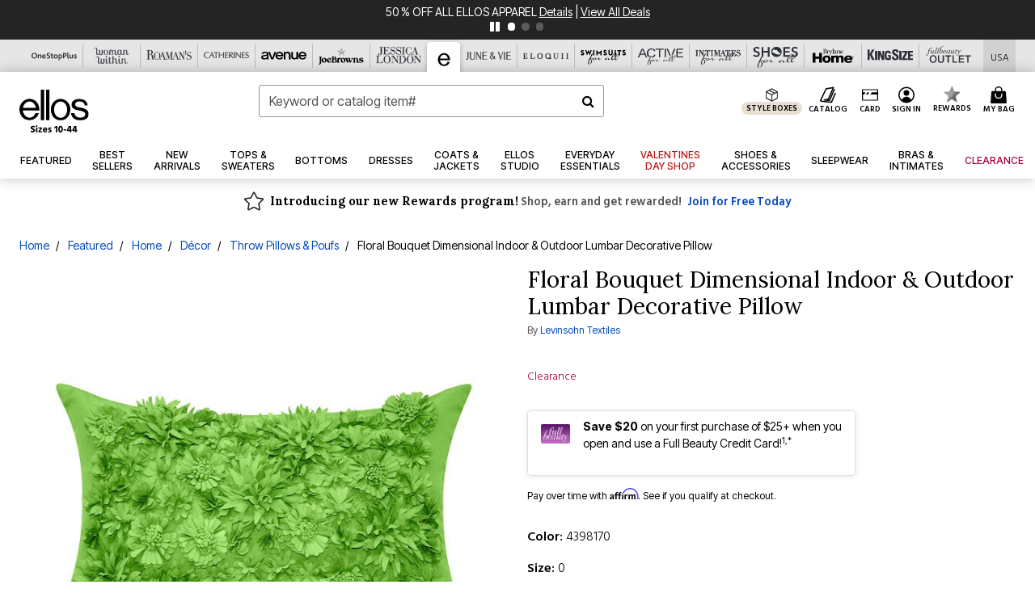

--- FILE ---
content_type: text/javascript; charset=utf-8
request_url: https://p.cquotient.com/pebble?tla=bbkt-oss&activityType=viewPage&callback=CQuotient._act_callback0&cookieId=bcrnLx38z2Y4Kz7yAK6Oai7d5l&realm=BBKT&siteId=oss&instanceType=prd&referrer=&currentLocation=https%3A%2F%2Fwww.ellos.us%2Fproducts%2Ffloral-bouquet-dimensional-indoor-and-outdoor-lumbar-decorative-pillow%2F1061806.html&ls=true&_=1769498838987&v=v3.1.3&fbPixelId=__UNKNOWN__&json=%7B%22cookieId%22%3A%22bcrnLx38z2Y4Kz7yAK6Oai7d5l%22%2C%22realm%22%3A%22BBKT%22%2C%22siteId%22%3A%22oss%22%2C%22instanceType%22%3A%22prd%22%2C%22referrer%22%3A%22%22%2C%22currentLocation%22%3A%22https%3A%2F%2Fwww.ellos.us%2Fproducts%2Ffloral-bouquet-dimensional-indoor-and-outdoor-lumbar-decorative-pillow%2F1061806.html%22%2C%22ls%22%3Atrue%2C%22_%22%3A1769498838987%2C%22v%22%3A%22v3.1.3%22%2C%22fbPixelId%22%3A%22__UNKNOWN__%22%7D
body_size: 267
content:
/**/ typeof CQuotient._act_callback0 === 'function' && CQuotient._act_callback0([{"k":"__cq_uuid","v":"bcrnLx38z2Y4Kz7yAK6Oai7d5l","m":34128000},{"k":"__cq_seg","v":"0~0.00!1~0.00!2~0.00!3~0.00!4~0.00!5~0.00!6~0.00!7~0.00!8~0.00!9~0.00","m":2592000}]);

--- FILE ---
content_type: image/svg+xml
request_url: https://www.ellos.us/on/demandware.static/-/Sites-oss-Library/default/dw9810af46/oss-images/brand-header-images/el_favicon.svg
body_size: -33
content:
<svg xmlns="http://www.w3.org/2000/svg" xmlns:xlink="http://www.w3.org/1999/xlink" width="24" height="24" viewBox="0 0 24 24"><defs><style>.a{fill:#fff;}.b{clip-path:url(#a);}</style><clipPath id="a"><rect class="a" width="24" height="24" transform="translate(382 10)"/></clipPath></defs><g class="b" transform="translate(-382 -10)"><path d="M2.668,58.8c.958-5.7,8.076-7.156,9.8,0-.336.034-9.366.034-9.8,0m4.9-6.8A7.962,7.962,0,0,0,0,59.8c.035,3.718,2.164,8.165,7.7,8.2a7.146,7.146,0,0,0,6.97-5.263s-2.272-.064-2.6,0c-.133.4-1.4,3.443-4.362,3.413-3.7-.039-5.162-4.417-5.162-5.415H15.071C15.2,54.986,11.465,52,7.568,52" transform="translate(386.497 -38.296)"/></g></svg>

--- FILE ---
content_type: image/svg+xml
request_url: https://www.ellos.us/on/demandware.static/Sites-oss-Site/-/default/dw78f77692/images/common/icons/icon-catalog.svg
body_size: -210
content:
<svg xmlns="http://www.w3.org/2000/svg" viewBox="0 0 16.154 15.983"><path d="M15.331 6.525l-3.851 8.83-9.848-1.071-1.007-.787L6.241 1.845l7.218-1.22L8.402 12.19l-3.993.841 5.216.466 4.69-10.738" fill="none" stroke="#000" stroke-linecap="round" stroke-linejoin="round" stroke-miterlimit="10" stroke-width="1.25"/></svg>